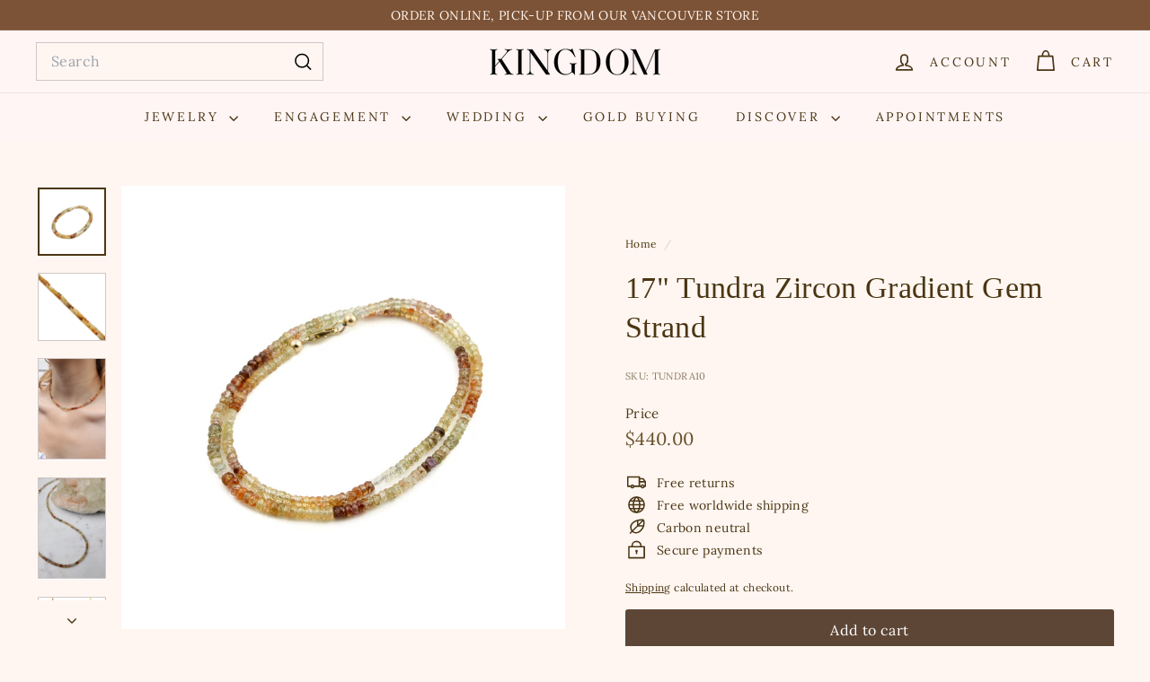

--- FILE ---
content_type: text/javascript; charset=utf-8
request_url: https://kingdomfinejewelry.com/products/tundra-zircon-gradient-necklace.js
body_size: 774
content:
{"id":8715428397312,"title":"17\" Tundra Zircon Gradient Gem Strand","handle":"tundra-zircon-gradient-necklace","description":"\u003cp\u003e17\" Tundra Zircon Gradient Gem Strand Necklace\u003c\/p\u003e\n\u003cp\u003e\u003cspan\u003eInspired by the rugged beauty of the desert tundra and the warm hues of summer.\u003c\/span\u003e\u003c\/p\u003e\n\u003cp\u003e\u003cspan\u003e\"Tundra\" features a captivating gradient of zircon beads, ranging from earthy browns to oranges. Reminiscent of the vast expanse of a desert landscape, the hues blend harmoniously, evoking the serene beauty of nature's palette. T\u003c\/span\u003ehe addition of a 10K solid gold clasp adds a touch of luxury and sophistication to this already stunning piece.\u003c\/p\u003e\n\u003cp\u003e\u003cspan\u003eEmbrace the earthy tones and exquisite craftsmanship, and let \"Tundra\" be a symbol of your own adventurous spirit and timeless style.\u003c\/span\u003e\u003c\/p\u003e\n\u003cp\u003e\u003cstrong\u003e\u003cem\u003eDetails:\u003c\/em\u003e\u003c\/strong\u003e\u003c\/p\u003e\n\u003cp\u003e\u003cem\u003e10k Yellow Gold Lobster Clasp + Findings\u003c\/em\u003e\u003c\/p\u003e\n\u003cp\u003e\u003cem\u003eFaceted Ombré Zircon Roundels\u003c\/em\u003e\u003c\/p\u003e\n\u003cp\u003e\u003cem\u003eLength: 17 inches\u003c\/em\u003e\u003c\/p\u003e\n\u003cp\u003e\u003cem\u003eArroyo\u003c\/em\u003e\u003c\/p\u003e\n\u003cp\u003e\u003cem\u003eCode: TUNDRA10 (TRA)\u003c\/em\u003e\u003c\/p\u003e","published_at":"2024-05-29T16:09:44-07:00","created_at":"2024-05-29T16:09:46-07:00","vendor":"Arroyo","type":"Beaded Necklace","tags":["Arroyo","Beaded","beaded necklace","Beads","COLLECTION","Customize","Faceted Stone","Gem Strand","GEMSTONES","Gold","mixed beaded necklace","Necklaces","New Arrivals","SHOP BY","STYLE","Women","Women's","womens gift","womens gifts","Yellow Gold","zircon"],"price":44000,"price_min":44000,"price_max":44000,"available":true,"price_varies":false,"compare_at_price":null,"compare_at_price_min":0,"compare_at_price_max":0,"compare_at_price_varies":false,"variants":[{"id":45276839510272,"title":"Default Title","option1":"Default Title","option2":null,"option3":null,"sku":"TUNDRA10","requires_shipping":true,"taxable":true,"featured_image":null,"available":true,"name":"17\" Tundra Zircon Gradient Gem Strand","public_title":null,"options":["Default Title"],"price":44000,"weight":0,"compare_at_price":null,"inventory_management":"shopify","barcode":null,"requires_selling_plan":false,"selling_plan_allocations":[]}],"images":["\/\/cdn.shopify.com\/s\/files\/1\/1847\/8783\/files\/tundra-zircon-gradient-necklace-965794.jpg?v=1717130966","\/\/cdn.shopify.com\/s\/files\/1\/1847\/8783\/files\/tundra-zircon-gradient-necklace-761951.jpg?v=1717130966","\/\/cdn.shopify.com\/s\/files\/1\/1847\/8783\/files\/tundra-zircon-gradient-necklace-102503.jpg?v=1717130966","\/\/cdn.shopify.com\/s\/files\/1\/1847\/8783\/files\/tundra-zircon-gradient-necklace-725936.jpg?v=1717130966","\/\/cdn.shopify.com\/s\/files\/1\/1847\/8783\/files\/tundra-zircon-gradient-necklace-650694.jpg?v=1717130966","\/\/cdn.shopify.com\/s\/files\/1\/1847\/8783\/files\/tundra-zircon-gradient-necklace-783414.jpg?v=1717130966"],"featured_image":"\/\/cdn.shopify.com\/s\/files\/1\/1847\/8783\/files\/tundra-zircon-gradient-necklace-965794.jpg?v=1717130966","options":[{"name":"Title","position":1,"values":["Default Title"]}],"url":"\/products\/tundra-zircon-gradient-necklace","media":[{"alt":"Tundra Zircon Gradient Necklace - Kingdom Jewelry","id":33874838388992,"position":1,"preview_image":{"aspect_ratio":1.0,"height":1796,"width":1796,"src":"https:\/\/cdn.shopify.com\/s\/files\/1\/1847\/8783\/files\/tundra-zircon-gradient-necklace-965794.jpg?v=1717130966"},"aspect_ratio":1.0,"height":1796,"media_type":"image","src":"https:\/\/cdn.shopify.com\/s\/files\/1\/1847\/8783\/files\/tundra-zircon-gradient-necklace-965794.jpg?v=1717130966","width":1796},{"alt":"Tundra Zircon Gradient Necklace - Kingdom Jewelry","id":33874838552832,"position":2,"preview_image":{"aspect_ratio":1.0,"height":1796,"width":1796,"src":"https:\/\/cdn.shopify.com\/s\/files\/1\/1847\/8783\/files\/tundra-zircon-gradient-necklace-761951.jpg?v=1717130966"},"aspect_ratio":1.0,"height":1796,"media_type":"image","src":"https:\/\/cdn.shopify.com\/s\/files\/1\/1847\/8783\/files\/tundra-zircon-gradient-necklace-761951.jpg?v=1717130966","width":1796},{"alt":"Tundra Zircon Gradient Necklace - Kingdom Jewelry","id":33874838651136,"position":3,"preview_image":{"aspect_ratio":0.667,"height":2048,"width":1366,"src":"https:\/\/cdn.shopify.com\/s\/files\/1\/1847\/8783\/files\/tundra-zircon-gradient-necklace-102503.jpg?v=1717130966"},"aspect_ratio":0.667,"height":2048,"media_type":"image","src":"https:\/\/cdn.shopify.com\/s\/files\/1\/1847\/8783\/files\/tundra-zircon-gradient-necklace-102503.jpg?v=1717130966","width":1366},{"alt":"Tundra Zircon Gradient Necklace - Kingdom Jewelry","id":33874838749440,"position":4,"preview_image":{"aspect_ratio":0.667,"height":2048,"width":1366,"src":"https:\/\/cdn.shopify.com\/s\/files\/1\/1847\/8783\/files\/tundra-zircon-gradient-necklace-725936.jpg?v=1717130966"},"aspect_ratio":0.667,"height":2048,"media_type":"image","src":"https:\/\/cdn.shopify.com\/s\/files\/1\/1847\/8783\/files\/tundra-zircon-gradient-necklace-725936.jpg?v=1717130966","width":1366},{"alt":"Tundra Zircon Gradient Necklace - Kingdom Jewelry","id":33874838814976,"position":5,"preview_image":{"aspect_ratio":1.0,"height":1796,"width":1796,"src":"https:\/\/cdn.shopify.com\/s\/files\/1\/1847\/8783\/files\/tundra-zircon-gradient-necklace-650694.jpg?v=1717130966"},"aspect_ratio":1.0,"height":1796,"media_type":"image","src":"https:\/\/cdn.shopify.com\/s\/files\/1\/1847\/8783\/files\/tundra-zircon-gradient-necklace-650694.jpg?v=1717130966","width":1796},{"alt":"Tundra Zircon Gradient Necklace - Kingdom Jewelry","id":33874838913280,"position":6,"preview_image":{"aspect_ratio":1.0,"height":1796,"width":1796,"src":"https:\/\/cdn.shopify.com\/s\/files\/1\/1847\/8783\/files\/tundra-zircon-gradient-necklace-783414.jpg?v=1717130966"},"aspect_ratio":1.0,"height":1796,"media_type":"image","src":"https:\/\/cdn.shopify.com\/s\/files\/1\/1847\/8783\/files\/tundra-zircon-gradient-necklace-783414.jpg?v=1717130966","width":1796}],"requires_selling_plan":false,"selling_plan_groups":[]}

--- FILE ---
content_type: text/javascript
request_url: https://kingdomfinejewelry.com/cdn/shop/t/162/assets/header-mobile-nav.js?v=77324086688366174111768592049
body_size: -169
content:
import{EVENTS}from"@archetype-themes/utils/events";let selectors={nav:".slide-nav",childList:".slide-nav__dropdown",allLinks:"a.slide-nav__link",subNavToggleBtn:".js-toggle-submenu"},classes={isActive:"is-active"},defaults={menuLevel:1,inHeader:!1};class MobileNav extends HTMLElement{constructor(){super(),this.config=Object.assign({},defaults),this.config.inHeader=this.getAttribute("inHeader")==="true"}connectedCallback(){this.abortController=new AbortController,this.nav=this.querySelector(selectors.nav),this.init()}init(){this.nav.querySelectorAll(selectors.subNavToggleBtn).forEach(btn=>{btn.addEventListener("click",this.toggleSubNav.bind(this),{signal:this.abortController.signal})}),this.nav.querySelectorAll(selectors.allLinks).forEach(link=>{this.dispatchEvent(new CustomEvent(EVENTS.mobileNavClose,{bubbles:!0}))})}toggleSubNav(evt){let btn=evt.currentTarget;this.goToSubnav(btn.dataset.target)}goToSubnav(target){let targetMenu=this.nav.querySelector(selectors.childList+'[data-parent="'+target+'"]');targetMenu?(this.config.menuLevel=targetMenu.dataset.level,this.config.menuLevel==2&&this.nav.querySelectorAll(selectors.childList+'[data-level="3"]').forEach(list=>{list.classList.remove(classes.isActive)}),targetMenu.classList.add(classes.isActive),this.setWrapperHeight(targetMenu.offsetHeight)):(this.config.menuLevel=1,this.removeAttribute("style"),this.nav.querySelectorAll(selectors.childList).forEach(list=>{list.classList.remove(classes.isActive)})),this.dataset.level=this.config.menuLevel}setWrapperHeight(h){this.style.height=h+"px"}}customElements.define("mobile-nav",MobileNav);
//# sourceMappingURL=/cdn/shop/t/162/assets/header-mobile-nav.js.map?v=77324086688366174111768592049


--- FILE ---
content_type: text/javascript; charset=utf-8
request_url: https://kingdomfinejewelry.com/products/tundra-zircon-gradient-necklace.js
body_size: 602
content:
{"id":8715428397312,"title":"17\" Tundra Zircon Gradient Gem Strand","handle":"tundra-zircon-gradient-necklace","description":"\u003cp\u003e17\" Tundra Zircon Gradient Gem Strand Necklace\u003c\/p\u003e\n\u003cp\u003e\u003cspan\u003eInspired by the rugged beauty of the desert tundra and the warm hues of summer.\u003c\/span\u003e\u003c\/p\u003e\n\u003cp\u003e\u003cspan\u003e\"Tundra\" features a captivating gradient of zircon beads, ranging from earthy browns to oranges. Reminiscent of the vast expanse of a desert landscape, the hues blend harmoniously, evoking the serene beauty of nature's palette. T\u003c\/span\u003ehe addition of a 10K solid gold clasp adds a touch of luxury and sophistication to this already stunning piece.\u003c\/p\u003e\n\u003cp\u003e\u003cspan\u003eEmbrace the earthy tones and exquisite craftsmanship, and let \"Tundra\" be a symbol of your own adventurous spirit and timeless style.\u003c\/span\u003e\u003c\/p\u003e\n\u003cp\u003e\u003cstrong\u003e\u003cem\u003eDetails:\u003c\/em\u003e\u003c\/strong\u003e\u003c\/p\u003e\n\u003cp\u003e\u003cem\u003e10k Yellow Gold Lobster Clasp + Findings\u003c\/em\u003e\u003c\/p\u003e\n\u003cp\u003e\u003cem\u003eFaceted Ombré Zircon Roundels\u003c\/em\u003e\u003c\/p\u003e\n\u003cp\u003e\u003cem\u003eLength: 17 inches\u003c\/em\u003e\u003c\/p\u003e\n\u003cp\u003e\u003cem\u003eArroyo\u003c\/em\u003e\u003c\/p\u003e\n\u003cp\u003e\u003cem\u003eCode: TUNDRA10 (TRA)\u003c\/em\u003e\u003c\/p\u003e","published_at":"2024-05-29T16:09:44-07:00","created_at":"2024-05-29T16:09:46-07:00","vendor":"Arroyo","type":"Beaded Necklace","tags":["Arroyo","Beaded","beaded necklace","Beads","COLLECTION","Customize","Faceted Stone","Gem Strand","GEMSTONES","Gold","mixed beaded necklace","Necklaces","New Arrivals","SHOP BY","STYLE","Women","Women's","womens gift","womens gifts","Yellow Gold","zircon"],"price":44000,"price_min":44000,"price_max":44000,"available":true,"price_varies":false,"compare_at_price":null,"compare_at_price_min":0,"compare_at_price_max":0,"compare_at_price_varies":false,"variants":[{"id":45276839510272,"title":"Default Title","option1":"Default Title","option2":null,"option3":null,"sku":"TUNDRA10","requires_shipping":true,"taxable":true,"featured_image":null,"available":true,"name":"17\" Tundra Zircon Gradient Gem Strand","public_title":null,"options":["Default Title"],"price":44000,"weight":0,"compare_at_price":null,"inventory_management":"shopify","barcode":null,"requires_selling_plan":false,"selling_plan_allocations":[]}],"images":["\/\/cdn.shopify.com\/s\/files\/1\/1847\/8783\/files\/tundra-zircon-gradient-necklace-965794.jpg?v=1717130966","\/\/cdn.shopify.com\/s\/files\/1\/1847\/8783\/files\/tundra-zircon-gradient-necklace-761951.jpg?v=1717130966","\/\/cdn.shopify.com\/s\/files\/1\/1847\/8783\/files\/tundra-zircon-gradient-necklace-102503.jpg?v=1717130966","\/\/cdn.shopify.com\/s\/files\/1\/1847\/8783\/files\/tundra-zircon-gradient-necklace-725936.jpg?v=1717130966","\/\/cdn.shopify.com\/s\/files\/1\/1847\/8783\/files\/tundra-zircon-gradient-necklace-650694.jpg?v=1717130966","\/\/cdn.shopify.com\/s\/files\/1\/1847\/8783\/files\/tundra-zircon-gradient-necklace-783414.jpg?v=1717130966"],"featured_image":"\/\/cdn.shopify.com\/s\/files\/1\/1847\/8783\/files\/tundra-zircon-gradient-necklace-965794.jpg?v=1717130966","options":[{"name":"Title","position":1,"values":["Default Title"]}],"url":"\/products\/tundra-zircon-gradient-necklace","media":[{"alt":"Tundra Zircon Gradient Necklace - Kingdom Jewelry","id":33874838388992,"position":1,"preview_image":{"aspect_ratio":1.0,"height":1796,"width":1796,"src":"https:\/\/cdn.shopify.com\/s\/files\/1\/1847\/8783\/files\/tundra-zircon-gradient-necklace-965794.jpg?v=1717130966"},"aspect_ratio":1.0,"height":1796,"media_type":"image","src":"https:\/\/cdn.shopify.com\/s\/files\/1\/1847\/8783\/files\/tundra-zircon-gradient-necklace-965794.jpg?v=1717130966","width":1796},{"alt":"Tundra Zircon Gradient Necklace - Kingdom Jewelry","id":33874838552832,"position":2,"preview_image":{"aspect_ratio":1.0,"height":1796,"width":1796,"src":"https:\/\/cdn.shopify.com\/s\/files\/1\/1847\/8783\/files\/tundra-zircon-gradient-necklace-761951.jpg?v=1717130966"},"aspect_ratio":1.0,"height":1796,"media_type":"image","src":"https:\/\/cdn.shopify.com\/s\/files\/1\/1847\/8783\/files\/tundra-zircon-gradient-necklace-761951.jpg?v=1717130966","width":1796},{"alt":"Tundra Zircon Gradient Necklace - Kingdom Jewelry","id":33874838651136,"position":3,"preview_image":{"aspect_ratio":0.667,"height":2048,"width":1366,"src":"https:\/\/cdn.shopify.com\/s\/files\/1\/1847\/8783\/files\/tundra-zircon-gradient-necklace-102503.jpg?v=1717130966"},"aspect_ratio":0.667,"height":2048,"media_type":"image","src":"https:\/\/cdn.shopify.com\/s\/files\/1\/1847\/8783\/files\/tundra-zircon-gradient-necklace-102503.jpg?v=1717130966","width":1366},{"alt":"Tundra Zircon Gradient Necklace - Kingdom Jewelry","id":33874838749440,"position":4,"preview_image":{"aspect_ratio":0.667,"height":2048,"width":1366,"src":"https:\/\/cdn.shopify.com\/s\/files\/1\/1847\/8783\/files\/tundra-zircon-gradient-necklace-725936.jpg?v=1717130966"},"aspect_ratio":0.667,"height":2048,"media_type":"image","src":"https:\/\/cdn.shopify.com\/s\/files\/1\/1847\/8783\/files\/tundra-zircon-gradient-necklace-725936.jpg?v=1717130966","width":1366},{"alt":"Tundra Zircon Gradient Necklace - Kingdom Jewelry","id":33874838814976,"position":5,"preview_image":{"aspect_ratio":1.0,"height":1796,"width":1796,"src":"https:\/\/cdn.shopify.com\/s\/files\/1\/1847\/8783\/files\/tundra-zircon-gradient-necklace-650694.jpg?v=1717130966"},"aspect_ratio":1.0,"height":1796,"media_type":"image","src":"https:\/\/cdn.shopify.com\/s\/files\/1\/1847\/8783\/files\/tundra-zircon-gradient-necklace-650694.jpg?v=1717130966","width":1796},{"alt":"Tundra Zircon Gradient Necklace - Kingdom Jewelry","id":33874838913280,"position":6,"preview_image":{"aspect_ratio":1.0,"height":1796,"width":1796,"src":"https:\/\/cdn.shopify.com\/s\/files\/1\/1847\/8783\/files\/tundra-zircon-gradient-necklace-783414.jpg?v=1717130966"},"aspect_ratio":1.0,"height":1796,"media_type":"image","src":"https:\/\/cdn.shopify.com\/s\/files\/1\/1847\/8783\/files\/tundra-zircon-gradient-necklace-783414.jpg?v=1717130966","width":1796}],"requires_selling_plan":false,"selling_plan_groups":[]}